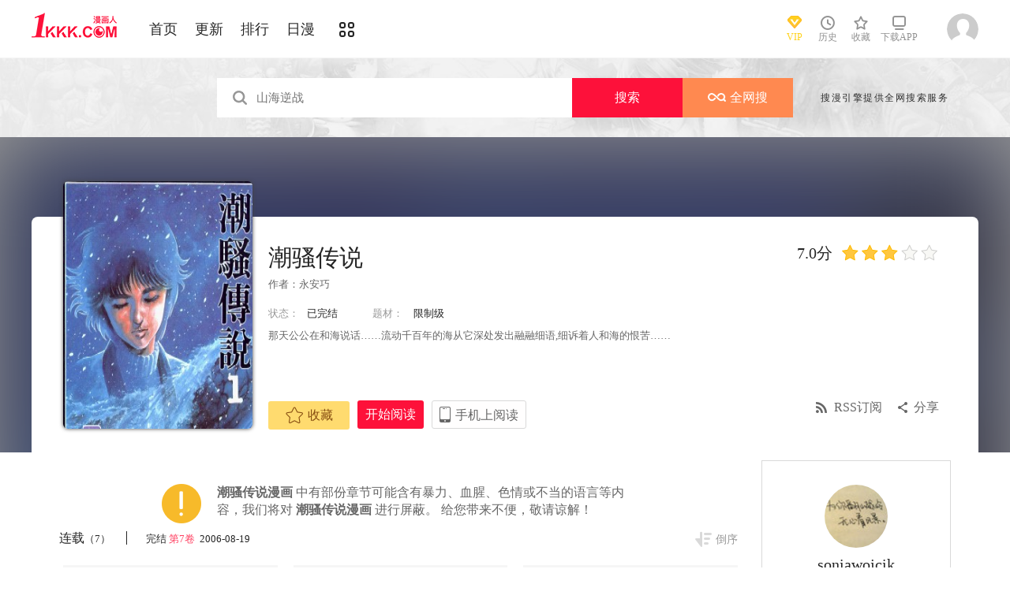

--- FILE ---
content_type: text/html; charset=utf-8
request_url: https://www.1kkk.com/manhua154/
body_size: 17237
content:
<!DOCTYPE html PUBLIC "-//W3C//DTD XHTML 1.0 Transitional//EN" "http://www.w3.org/TR/xhtml1/DTD/xhtml1-transitional.dtd">
<html xmlns="http://www.w3.org/1999/xhtml">
<head>
       <meta http-equiv="Content-Type" content="text/html; charset=utf-8" />
	<title>潮骚传说漫画_7已完结_在线漫画_极速漫画</title>
	<meta content="极速漫画提供潮骚传说漫画7在线阅读和第一时间更新，同时也提供潮骚传说7 情报、图透等信息，极速漫画是一个综合的潮骚传说在线漫画阅读网站。潮骚传说漫画简介：那天公公在和海说话……流动千百年的海从它深处发出融... " name="Description" />
    <meta content="潮骚传说漫画,潮骚传说7,潮骚传说在线漫画" name="keywords" />
	<meta content="极速漫画:好漫画,为看漫画的人而生、1kkk.com" name="Author" />
    <!--[if lt IE 9]>
            <script src="https://css122us.cdndm5.com/v202508200911/blue/js/html5shiv.min.js"></script>
    <script src="https://css122us.cdndm5.com/v202508200911/blue/js/respond.min.js"></script>
    <![endif]-->
    <link rel="stylesheet" href="https://css122us.cdndm5.com/v202508200911/blue/css/style.css">
    <link rel="stylesheet" href="https://css122us.cdndm5.com/v202508200911/blue/css/userinfo-vendor.css">
    <link rel="stylesheet" href="https://css122us.cdndm5.com/v202508200911/blue/css/dm5_style.css" />
    <link rel="stylesheet" href="https://css122us.cdndm5.com/v202508200911/blue/css/account.css" />
    <link rel="shortcut icon" href="https://css122us.cdndm5.com/v202508200911/blue/images/1kkk.ico" />
    <script src="https://css122us.cdndm5.com/v202508200911/blue/js/vendor.js"></script>
    <script src="https://css122us.cdndm5.com/v202508200911/blue/js/search.js"></script>
    <script src="https://css122us.cdndm5.com/v202508200911/blue/js/login.js"></script>
    <script src="https://css122us.cdndm5.com/v202508200911/blue/js/scripts.js"></script>
    <script src="https://css122us.cdndm5.com/v202508200911/blue/js/jquery.cookie.js"></script>
    <script src="https://css122us.cdndm5.com/v202508200911/blue/js/comics-dm5v3.js"></script>
    <script src="https://css122us.cdndm5.com/v202508200911/blue/js/comm.js"></script>
    <script type="text/javascript">
        var isVip = false;    </script>
</head>
<body class="white">
    <!-- 页面头部 -->
    <header  class="header container-fluid ">
        <div class="container">
            <!-- 左侧logo -->
            <a href="/">
                <img class="header-logo" src="https://css122us.cdndm5.com/v202508200911/blue/images/header-logo.png" />
            </a>
            <!-- 左侧菜单标题 -->
            <ul class="header-title">
                <li><a href="/" >首页</a></li>
                <li><a href="/manhua-new/" >更新</a></li>
                <li><a href="/manhua-rank/" >排行</a></li>
                <li><a href="/manhua-jp/"  >日漫</a></li>
                <li><a href="/manhua-list/" ><i class="icon icon-cat" style="font-size:19px;vertical-align: sub;"></i></a></li>
            </ul>
            <!-- 搜索栏 -->
            <div class="header-search">
            </div>
            <!-- 右侧菜单选项 -->
            <ul class="header-bar" >
                <li class="vip">
                    <a href="/vipindex/" >
                        <div class="header-vip"></div>
                        <p>VIP</p>
                    </a>
                </li>
                <li class="hover">
                    <a href="/comichistory/" data-isload="0" onmouseover="getreadhistorys(this)"target="_blank">
                        <i class="icon icon-clock"></i>
                        <p>历史</p>
                    </a>
                    <div class="hover-list">
                        <div class="block">
                            <p class="title">我看过的<a href="javascript:removereads(0);">清除记录</a></p>
                            <p class="login-title">登录后可同步云端阅读历史<a href="/login/" class="red">点击登录</a></p>
                            <ul>
                            </ul>
                            <a href="/comichistory/" class="bottom">全部历史(0)</a>
                        </div>
                        <div class="block">
                            <img src="https://css122us.cdndm5.com/v202508200911/blue/images/readhistory-empty.png" />
                        </div>
                    </div>
                </li>
                <li class="hover">
                    <a href="/bookmarker/" data-isload="0" target="_blank">
                        <i class="icon icon-fav"></i>
                        <p>收藏</p>
                        <span class="red-sign"></span>
                    </a>
                </li>
                <li class="download">
                    <a href="/download/">
                        <i class="icon icon-down"></i>
                        <p>下载APP</p>
                    </a>
                </li>
            </ul>
            <!-- 登录头像 -->
            <div class="header_login hover">
                <a href="javascript:void(0);" class="js_header_login_btn">
                <img data-isload="0" class="header-avatar" src="https://css122us.cdndm5.com/blue/images/mrtx.gif" ></a>
            </div>
        </div>
    </header>
    <div style="position: fixed;height: 100%;width: 100%;left: 0;top: 0;background-color: rgba(0,0,0,0.5);z-index:9999999999;display: none;" id="lb-win">
        <div class="lb-win-con" style="position:absolute;width: 100%;height: 100%;top: 0;left: 0;">
            <img src="https://css122us.cdndm5.com/v202508200911/blue/images/1kkk_gift1.png" style="position: absolute;width: 100%;bottom: 0;left: 0;" onerror="$('#lb-win').hide();$('body').css('overflow', 'auto');" />
            <a href="javascript:void(0);" onclick="$('#lb-win').hide();$('body').css('overflow', 'auto');"><img src="https://css122us.cdndm5.com/v202508200911/blue/images/top-lb-cross-pc.png" style="position: absolute;width: 3%;bottom: 0;right: 8.4%;margin-bottom: 36.2%;" /></a>
        </div>
    </div>
    <script type="text/javascript">
        function resizeLbWin(w, h){            if(window.innerHeight/window.innerWidth<h/w){                $('.lb-win-con').css('width', w*window.innerHeight/h + 'px');                $('.lb-win-con').css('left', (window.innerWidth-w*window.innerHeight/h)/2 + 'px');            }            else{                $('.lb-win-con').css('width', '100%');                $('.lb-win-con').css('left', '0px');            }        }        resizeLbWin(1440, 600);        $(window).resize(function(){            resizeLbWin(1440, 600);        });    </script>
    <div class="new-search-banner">
        <div class="container">
            <div class="new-search-input-form">
                <input id="txtKeywords" type="search" placeholder="山海逆战" data-default="山海逆战" value="" autocomplete="off" />
                <a id="btnSearch" class="new-search-input-form-btn-1" href="/search?title=山海逆战&language=1" target="_search" title="搜索">搜索</a>
                <a id="btnSoman" class="new-search-input-form-btn-2" href="https://www.hisoman.com/search.html?keyword=山海逆战" target="soman"><img src="https://css122us.cdndm5.com/v202508200911/blue/images/soman.png" class="new-search-btn-logo" title="全网搜" />全网搜</a>
                <div class="new-search-list" style="display:none;">
                </div>
            </div>
            <p class="new-search-font">搜漫引擎提供全网搜索服务</p>
        </div>
    </div>
<link rel="stylesheet" href="https://css122us.cdndm5.com/v202508200911/blue/css/share.css">
<link rel="stylesheet" href="https://css122us.cdndm5.com/v202508200911/blue/css/jquery-ui-1.7.3.custom.css">
<script src="https://css122us.cdndm5.com/v202508200911/blue/js/newyb.js"></script>
<script src="https://css122us.cdndm5.com/v202508200911/blue/js/post.js" type="text/javascript"></script>
<script src="https://css122us.cdndm5.com/v202508200911/blue/js/mh-detail.js"></script>
<script src="https://css122us.cdndm5.com/v202508200911/blue/js/showcomic.js"></script>
<script type="text/javascript">
        var DM5_COMIC_TEMPLATE=1;        var DM5_COMIC_SORT=2;        var DM5_COMIC_MID=154;        var DM5_COMIC_MNAME="潮骚传说";        var DM5_COMIC_URL="/manhua154/";        var DM5_USERID=0;        var COMIC_MID=154;        var DM5_PAGETYPE = 4;        var DM5_PAGEINDEX = 1;        var DM5_PAGEPCOUNT = 1;        var DM5_POSTCOUNT=0;        var DM5_LOADINGIMAGE='https://css122us.cdndm5.com/v202508200911/blue/images/loading.gif';</script>
<style type="text/css">
    .index-right-float.bottom{bottom: 150px;margin-left: -670px;}</style>
<div class="">
    <section class="banner_detail">
        <div class="banner_border_bg">
            <img class="banner_detail_bg" src="https://mhfm9us.cdndm5.com/1/154/154.jpg" style="width: 100%;height:auto;filter: progid:DXImageTransform.Microsoft.Blur(PixelRadius=60, MakeShadow=false);">
        </div>
        <div class="banner_detail_form">
            <div class="cover">
                <img src="https://mhfm9us.cdndm5.com/1/154/154.jpg">
            </div>
            <div class="info">
                <p class="title">
                    潮骚传说                        <span class="right">
                            <span class="score">7.0分</span>
                            <span class="star active"></span>
                            <span class="star active"></span>
                            <span class="star active"></span>
                            <span class="star"></span>
                            <span class="star"></span>
                        </span>
                </p>
                <p class="subtitle">作者：<a href="/search?title=<%htmlurlencode(永安巧)%>&language=1&f=2">永安巧</a> </p>
                <p class="tip">
                    <span class="block">状态：<span>已完结</span></span>
                    <span class="block">
                        题材：                        <a href="/manhua-18-x/"><span>限制级</span></a>
                    </span>
                </p>
                <p class="content" style="position: relative;overflow : hidden;text-overflow: ellipsis;display: -webkit-box;-webkit-box-orient: vertical;">那天公公在和海说话……流动千百年的海从它深处发出融融细语,细诉着人和海的恨苦……</p>
                <div class="bottom" style="position: absolute;width: 850px;bottom: 30px;">
                    <a href="javascript:void(0);" onclick="SetBookmarker(0,DM5_COMIC_MID,0,DM5_USERID)" class="btn-1 btn_collection" id="btn_collection154" mid="154"><i class="icon icon-fav2"></i>收藏</a>
                    <a href="/vol1-1767/" title="第1卷" class="btn-2">开始阅读</a>                    <a href="#" class="btn-3">
                        手机上阅读                        <span class="code" style="height: auto;padding-bottom: 10px;">
                            <img src="https://css122us.cdndm5.com/v202508200911/blue/images/down-qrcode-2.png">
                            <p>扫码在手机上阅读</p>
                        </span>
                    </a>
                    <a id="share" href="javascript:void(0);" class="btn-4" onclick="$('#shareForm').toggle();">分享</a>
                    <a href="/rss.ashx?cid=154" class="btn-5">RSS订阅</a>
                    <span id="shareForm" class="shareDetail">
                        <a href="http://service.weibo.com/share/share.php?url=https%3a%2f%2fwww.1kkk.com%2fmanhua154%2f&title=%e6%bd%ae%e9%aa%9a%e4%bc%a0%e8%af%b4|%e9%82%a3%e5%a4%a9%e5%85%ac%e5%85%ac%e5%9c%a8%e5%92%8c%e6%b5%b7%e8%af%b4%e8%af%9d%e2%80%a6%e2%80%a6%e6%b5%81%e5%8a%a8%e5%8d%83%e7%99%be%e5%b9%b4%e7%9a%84%e6%b5%b7%e4%bb%8e%e5%ae%83...&pic=https://mhfm9us.cdndm5.com/1/154/154.jpg" target="_blank"><img src="http://css122us.cdndm5.com/v202508200911/blue/images/new/detail_share_1.png" alt="微博"></a>
                        <a href="javascript:void(0);" onclick="$('.weixin_div').show();$('.mask').show();"><img src="http://css122us.cdndm5.com/v202508200911/blue/images/new/detail_share_2.png" alt="微信"></a>
                        <a href="http://connect.qq.com/widget/shareqq/index.html?url=https%3a%2f%2fwww.1kkk.com%2fmanhua154%2f&title=%e6%bd%ae%e9%aa%9a%e4%bc%a0%e8%af%b4&summary=%e9%82%a3%e5%a4%a9%e5%85%ac%e5%85%ac%e5%9c%a8%e5%92%8c%e6%b5%b7%e8%af%b4%e8%af%9d%e2%80%a6%e2%80%a6%e6%b5%81%e5%8a%a8%e5%8d%83%e7%99%be%e5%b9%b4%e7%9a%84%e6%b5%b7%e4%bb%8e%e5%ae%83...&pics=https://mhfm9us.cdndm5.com/1/154/154.jpg" target="_blank"><img src="http://css122us.cdndm5.com/v202508200911/blue/images/new/detail_share_3.png" alt="QQ"></a>
                        <a href="http://www.douban.com/recommend/?url=https%3a%2f%2fwww.1kkk.com%2fmanhua154%2f&title=%e6%bd%ae%e9%aa%9a%e4%bc%a0%e8%af%b4" target="_blank"><img src="http://css122us.cdndm5.com/v202508200911/blue/images/new/detail_share_4.png" alt="豆瓣"></a>
                        <span></span>
                        <em></em>
                    </span>
                </div>
            </div>
            <div style="clear: both;"></div>
        </div>
    </section>
</div>
<div class="view-comment" style="position:relative;">
    <div class="container">
        <div class="view-comment-sub">
                        <div class="avatar-bar">
                        <img class="avatar" src="https://manhua1028avatar40.cdndm5.com/userfile/3/avatars/2020/1/20/298407/1/15b38b400b89419a8bcd097156932099_tmb_64x64.jpg" alt="">
                        <p class="title">soniawojcik</p>
                        <p class="subtitle"></p>
                        <p class="tip" style="padding-bottom:50px;padding-top:10px;">发布数：<span class="red">124</span></p>
                       </div>
                    <div class="sub-manga">
                        <div class="top">热门漫画<span class="select"><a href="javascript:void(0);" onmouseover="$('.sub-manga .top a').removeClass('active');$(this).addClass('active');$('#sub-manga-2').hide();$('#sub-manga-1').show();" class="active">周</a><a href="javascript:void(0);" onmouseover="$('.sub-manga .top a').removeClass('active');$(this).addClass('active');$('#sub-manga-1').hide();$('#sub-manga-2').show();">月</a></span></div>
                        <ul class="list" id="sub-manga-1">
                            <li>
                                <div class="cover">
                                    <a href="/manhua74167/" title="在地下城差點被信任的伙伴殺掉，卻靠恩惠「無限轉蛋」獲得了Lv9999的伙伴們，於是向前隊友和世界復仇&對他們說「死好」!"><img src="https://mhfm8us.cdndm5.com/75/74167/20211218103817_130x174_18.jpg"></a>
                                </div>
                                <div class="info">
                                    <p class="title"><a href="/manhua74167/" title="在地下城差點被信任的伙伴殺掉，卻靠恩惠「無限轉蛋」獲得了Lv9999的伙伴們，於是向前隊友和世界復仇&對他們說「死好」!">在地下城差點被信任的伙伴殺掉，卻靠恩惠「無限轉蛋」獲得了Lv9999的伙伴們，於是向前隊友和世界復仇&對他們說「死好」!</a></p>
                                    <p class="subtitle-new">
                                        在地下城差點被信任的伙伴...                                    </p>
                                    <p class="tip">
                                        <span>评分:</span><span class="mh-star-line star-4"></span>
                                    </p>
                                </div>
                            </li>
                            <li>
                                <div class="cover">
                                    <a href="/manhua432/" title="海贼王"><img src="https://mhfm7us.cdndm5.com/1/432/20190719155618_130x174_12.jpeg"></a>
                                </div>
                                <div class="info">
                                    <p class="title"><a href="/manhua432/" title="海贼王">海贼王</a></p>
                                    <p class="subtitle-new">
                                        相传22年前，在一个童话般...                                    </p>
                                    <p class="tip">
                                        <span>评分:</span><span class="mh-star-line star-5"></span>
                                    </p>
                                </div>
                            </li>
                            <li>
                                <div class="cover">
                                    <a href="/manhua70948/" title="现在多闻君是哪一面"><img src="https://mhfm7us.cdndm5.com/71/70948/20210807110907_130x174_14.jpg"></a>
                                </div>
                                <div class="info">
                                    <p class="title"><a href="/manhua70948/" title="现在多闻君是哪一面">现在多闻君是哪一面</a></p>
                                    <p class="subtitle-new">
                                        关于我为了存钱供奉本命而...                                    </p>
                                    <p class="tip">
                                        <span>评分:</span><span class="mh-star-line star-4"></span>
                                    </p>
                                </div>
                            </li>
                            <li>
                                <div class="cover">
                                    <a href="/manhua41957/" title="咒术回战"><img src="https://mhfm5us.cdndm5.com/42/41957/20190701151032_130x174_11.jpg"></a>
                                </div>
                                <div class="info">
                                    <p class="title"><a href="/manhua41957/" title="咒术回战">咒术回战</a></p>
                                    <p class="subtitle-new">
                                        漫画《咒术回战》是由新锐...                                    </p>
                                    <p class="tip">
                                        <span>评分:</span><span class="mh-star-line star-4"></span>
                                    </p>
                                </div>
                            </li>
                            <li>
                                <div class="cover">
                                    <a href="/manhua10684/" title="一拳超人"><img src="https://mhfm8us.cdndm5.com/11/10684/20180919203310_130x174_15.jpg"></a>
                                </div>
                                <div class="info">
                                    <p class="title"><a href="/manhua10684/" title="一拳超人">一拳超人</a></p>
                                    <p class="subtitle-new">
                                        主人公埼玉原本是一名整日...                                    </p>
                                    <p class="tip">
                                        <span>评分:</span><span class="mh-star-line star-5"></span>
                                    </p>
                                </div>
                            </li>
                            <li>
                                <div class="cover">
                                    <a href="/manhua63613/" title="地狱模式～喜欢速通游戏的玩家在废设定异世界无双"><img src="https://mhfm4us.cdndm5.com/64/63613/20240304230159_130x174_14.jpg"></a>
                                </div>
                                <div class="info">
                                    <p class="title"><a href="/manhua63613/" title="地狱模式～喜欢速通游戏的玩家在废设定异世界无双">地狱模式～喜欢速通游戏的玩家在废设定异世界无双</a></p>
                                    <p class="subtitle-new">
                                        日本小说网站「成为小说家...                                    </p>
                                    <p class="tip">
                                        <span>评分:</span><span class="mh-star-line star-4"></span>
                                    </p>
                                </div>
                            </li>
                            <li>
                                <div class="cover">
                                    <a href="/manhua61512/" title="香格里拉·弗陇提亚~屎作猎人向神作发起挑战~"><img src="https://mhfm6us.cdndm5.com/62/61512/20220414102028_130x174_15.jpg"></a>
                                </div>
                                <div class="info">
                                    <p class="title"><a href="/manhua61512/" title="香格里拉·弗陇提亚~屎作猎人向神作发起挑战~">香格里拉·弗陇提亚~屎作猎人向神作发起挑战~</a></p>
                                    <p class="subtitle-new">
                                        BUG使人获得锻炼，延迟使人...                                    </p>
                                    <p class="tip">
                                        <span>评分:</span><span class="mh-star-line star-4"></span>
                                    </p>
                                </div>
                            </li>
                            <li>
                                <div class="cover">
                                    <a href="/manhua82555/" title="安闲领主的愉快领地防卫～以生产系魔术将无名小村打造成最强要塞都市～"><img src="https://mhfm1us.cdndm5.com/83/82555/20221116001129_130x174_12.jpg"></a>
                                </div>
                                <div class="info">
                                    <p class="title"><a href="/manhua82555/" title="安闲领主的愉快领地防卫～以生产系魔术将无名小村打造成最强要塞都市～">安闲领主的愉快领地防卫～以生产系魔术将无名小村打造成最强要塞都市～</a></p>
                                    <p class="subtitle-new">
                                        一个普通上班族转生成贵族...                                    </p>
                                    <p class="tip">
                                        <span>评分:</span><span class="mh-star-line star-4"></span>
                                    </p>
                                </div>
                            </li>
                            <li>
                                <div class="cover">
                                    <a href="/manhua73225/" title="花薰凛然"><img src="https://mhfm3us.cdndm5.com/74/73225/20211106141801_130x174_9.jpg"></a>
                                </div>
                                <div class="info">
                                    <p class="title"><a href="/manhua73225/" title="花薰凛然">花薰凛然</a></p>
                                    <p class="subtitle-new">
                                        在某个地方，有两个相邻的...                                    </p>
                                    <p class="tip">
                                        <span>评分:</span><span class="mh-star-line star-4"></span>
                                    </p>
                                </div>
                            </li>
                            <li>
                                <div class="cover">
                                    <a href="/manhua46568/" title="电锯人"><img src="https://mhfm9us.cdndm5.com/47/46568/20190708225456_130x174_11.jpg"></a>
                                </div>
                                <div class="info">
                                    <p class="title"><a href="/manhua46568/" title="电锯人">电锯人</a></p>
                                    <p class="subtitle-new">
                                        电锯人漫画 ，炎拳作者登陆...                                    </p>
                                    <p class="tip">
                                        <span>评分:</span><span class="mh-star-line star-4"></span>
                                    </p>
                                </div>
                            </li>
                        </ul>
                        <ul class="list" id="sub-manga-2" style="display:none;">
                            <li>
                                <div class="cover">
                                    <a href="/manhua74167/" title="在地下城差點被信任的伙伴殺掉，卻靠恩惠「無限轉蛋」獲得了Lv9999的伙伴們，於是向前隊友和世界復仇&對他們說「死好」!"><img src="https://mhfm8us.cdndm5.com/75/74167/20211218103817_130x174_18.jpg"></a>
                                </div>
                                <div class="info">
                                    <p class="title"><a href="/manhua74167/" title="在地下城差點被信任的伙伴殺掉，卻靠恩惠「無限轉蛋」獲得了Lv9999的伙伴們，於是向前隊友和世界復仇&對他們說「死好」!">在地下城差點被信任的伙伴殺掉，卻靠恩惠「無限轉蛋」獲得了Lv9999的伙伴們，於是向前隊友和世界復仇&對他們說「死好」!</a></p>
                                    <p class="subtitle-new">
                                        在地下城差點被信任的伙伴...                                    </p>
                                    <p class="tip">
                                        <span>评分:</span><span class="mh-star-line star-4"></span>
                                    </p>
                                </div>
                            </li>
                            <li>
                                <div class="cover">
                                    <a href="/manhua70948/" title="现在多闻君是哪一面"><img src="https://mhfm7us.cdndm5.com/71/70948/20210807110907_130x174_14.jpg"></a>
                                </div>
                                <div class="info">
                                    <p class="title"><a href="/manhua70948/" title="现在多闻君是哪一面">现在多闻君是哪一面</a></p>
                                    <p class="subtitle-new">
                                        关于我为了存钱供奉本命而...                                    </p>
                                    <p class="tip">
                                        <span>评分:</span><span class="mh-star-line star-4"></span>
                                    </p>
                                </div>
                            </li>
                            <li>
                                <div class="cover">
                                    <a href="/manhua432/" title="海贼王"><img src="https://mhfm7us.cdndm5.com/1/432/20190719155618_130x174_12.jpeg"></a>
                                </div>
                                <div class="info">
                                    <p class="title"><a href="/manhua432/" title="海贼王">海贼王</a></p>
                                    <p class="subtitle-new">
                                        相传22年前，在一个童话般...                                    </p>
                                    <p class="tip">
                                        <span>评分:</span><span class="mh-star-line star-5"></span>
                                    </p>
                                </div>
                            </li>
                            <li>
                                <div class="cover">
                                    <a href="/manhua92839/" title="魔器之主的弟子"><img src="https://mhfm1us.cdndm5.com/93/92839/20251106115533_130x174_10.jpg"></a>
                                </div>
                                <div class="info">
                                    <p class="title"><a href="/manhua92839/" title="魔器之主的弟子">魔器之主的弟子</a></p>
                                    <p class="subtitle-new">
                                        幼时被魔术师所救的佣兵少...                                    </p>
                                    <p class="tip">
                                        <span>评分:</span><span class="mh-star-line star-3"></span>
                                    </p>
                                </div>
                            </li>
                            <li>
                                <div class="cover">
                                    <a href="/manhua10684/" title="一拳超人"><img src="https://mhfm8us.cdndm5.com/11/10684/20180919203310_130x174_15.jpg"></a>
                                </div>
                                <div class="info">
                                    <p class="title"><a href="/manhua10684/" title="一拳超人">一拳超人</a></p>
                                    <p class="subtitle-new">
                                        主人公埼玉原本是一名整日...                                    </p>
                                    <p class="tip">
                                        <span>评分:</span><span class="mh-star-line star-5"></span>
                                    </p>
                                </div>
                            </li>
                            <li>
                                <div class="cover">
                                    <a href="/manhua6746/" title="王者天下"><img src="https://mhfm4us.cdndm5.com/7/6746/20190222150526_130x174_15.jpg"></a>
                                </div>
                                <div class="info">
                                    <p class="title"><a href="/manhua6746/" title="王者天下">王者天下</a></p>
                                    <p class="subtitle-new">
                                        王者天下漫画 ，王者天下漫...                                    </p>
                                    <p class="tip">
                                        <span>评分:</span><span class="mh-star-line star-5"></span>
                                    </p>
                                </div>
                            </li>
                            <li>
                                <div class="cover">
                                    <a href="/manhua73225/" title="花薰凛然"><img src="https://mhfm3us.cdndm5.com/74/73225/20211106141801_130x174_9.jpg"></a>
                                </div>
                                <div class="info">
                                    <p class="title"><a href="/manhua73225/" title="花薰凛然">花薰凛然</a></p>
                                    <p class="subtitle-new">
                                        在某个地方，有两个相邻的...                                    </p>
                                    <p class="tip">
                                        <span>评分:</span><span class="mh-star-line star-4"></span>
                                    </p>
                                </div>
                            </li>
                            <li>
                                <div class="cover">
                                    <a href="/manhua63613/" title="地狱模式～喜欢速通游戏的玩家在废设定异世界无双"><img src="https://mhfm4us.cdndm5.com/64/63613/20240304230159_130x174_14.jpg"></a>
                                </div>
                                <div class="info">
                                    <p class="title"><a href="/manhua63613/" title="地狱模式～喜欢速通游戏的玩家在废设定异世界无双">地狱模式～喜欢速通游戏的玩家在废设定异世界无双</a></p>
                                    <p class="subtitle-new">
                                        日本小说网站「成为小说家...                                    </p>
                                    <p class="tip">
                                        <span>评分:</span><span class="mh-star-line star-4"></span>
                                    </p>
                                </div>
                            </li>
                            <li>
                                <div class="cover">
                                    <a href="/manhua41957/" title="咒术回战"><img src="https://mhfm5us.cdndm5.com/42/41957/20190701151032_130x174_11.jpg"></a>
                                </div>
                                <div class="info">
                                    <p class="title"><a href="/manhua41957/" title="咒术回战">咒术回战</a></p>
                                    <p class="subtitle-new">
                                        漫画《咒术回战》是由新锐...                                    </p>
                                    <p class="tip">
                                        <span>评分:</span><span class="mh-star-line star-4"></span>
                                    </p>
                                </div>
                            </li>
                            <li>
                                <div class="cover">
                                    <a href="/manhua61512/" title="香格里拉·弗陇提亚~屎作猎人向神作发起挑战~"><img src="https://mhfm6us.cdndm5.com/62/61512/20220414102028_130x174_15.jpg"></a>
                                </div>
                                <div class="info">
                                    <p class="title"><a href="/manhua61512/" title="香格里拉·弗陇提亚~屎作猎人向神作发起挑战~">香格里拉·弗陇提亚~屎作猎人向神作发起挑战~</a></p>
                                    <p class="subtitle-new">
                                        BUG使人获得锻炼，延迟使人...                                    </p>
                                    <p class="tip">
                                        <span>评分:</span><span class="mh-star-line star-4"></span>
                                    </p>
                                </div>
                            </li>
                        </ul>
                    </div>
                    <div class="sub-manga">
                        <div class="top">最近更新</div>
                        <ul class="list">
                            <li>
                                <div class="cover">
                                    <a href="/manhua90789/" title="外卖员与黄金宫"><img src="https://mhfm6us.cdndm5.com/91/90789/20250618162228_180x240_16.jpg"></a>
                                </div>
                                <div class="info">
                                    <p class="title"><a href="/manhua90789/" title="外卖员与黄金宫">外卖员与黄金宫</a></p>
                                    <p class="subtitle-new">
                                        在韩国着名的高级公寓黄金...                                    </p>
                                    <p class="tip">
                                        <span>评分:</span><span class="mh-star-line star-3"></span>
                                    </p>
                                </div>
                            </li>
                            <li>
                                <div class="cover">
                                    <a href="/manhua72241/" title="我的女徒弟们都是未来诸天大佬"><img src="https://mhfm1us.cdndm5.com/73/72241/20211018163331_180x240.jpg"></a>
                                </div>
                                <div class="info">
                                    <p class="title"><a href="/manhua72241/" title="我的女徒弟们都是未来诸天大佬">我的女徒弟们都是未来诸天大佬</a></p>
                                    <p class="subtitle-new">
                                        历史长河面临崩溃，最强道...                                    </p>
                                    <p class="tip">
                                        <span>评分:</span><span class="mh-star-line star-4"></span>
                                    </p>
                                </div>
                            </li>
                            <li>
                                <div class="cover">
                                    <a href="/manhua90098/" title="火锅家族第七季"><img src="https://mhfm5us.cdndm5.com/91/90098/20250428085847_180x240.jpg"></a>
                                </div>
                                <div class="info">
                                    <p class="title"><a href="/manhua90098/" title="火锅家族第七季">火锅家族第七季</a></p>
                                    <p class="subtitle-new">
                                        反转的剧情，开脑洞的故事...                                    </p>
                                    <p class="tip">
                                        <span>评分:</span><span class="mh-star-line star-3"></span>
                                    </p>
                                </div>
                            </li>
                            <li>
                                <div class="cover">
                                    <a href="/manhua36747/" title="绝世武神"><img src="https://mhfm3us.cdndm5.com/37/36747/20180727114648_180x240.jpg"></a>
                                </div>
                                <div class="info">
                                    <p class="title"><a href="/manhua36747/" title="绝世武神">绝世武神</a></p>
                                    <p class="subtitle-new">
                                        沉迷开挂，无法自拔                                    </p>
                                    <p class="tip">
                                        <span>评分:</span><span class="mh-star-line star-4"></span>
                                    </p>
                                </div>
                            </li>
                            <li>
                                <div class="cover">
                                    <a href="/manhua89166/" title="今日骑士"><img src="https://mhfm9us.cdndm5.com/90/89166/20250305154908_180x240_11.jpg"></a>
                                </div>
                                <div class="info">
                                    <p class="title"><a href="/manhua89166/" title="今日骑士">今日骑士</a></p>
                                    <p class="subtitle-new">
                                        恩克里德自幼便梦想成为一...                                    </p>
                                    <p class="tip">
                                        <span>评分:</span><span class="mh-star-line star-3"></span>
                                    </p>
                                </div>
                            </li>
                            <li>
                                <div class="cover">
                                    <a href="/manhua85178/" title="伪治愈师的生存之道"><img src="https://mhfm8us.cdndm5.com/86/85178/20240229201326_180x240_20.jpg"></a>
                                </div>
                                <div class="info">
                                    <p class="title"><a href="/manhua85178/" title="伪治愈师的生存之道">伪治愈师的生存之道</a></p>
                                    <p class="subtitle-new">
                                        某一天強勝賢睜開眼發現因...                                    </p>
                                    <p class="tip">
                                        <span>评分:</span><span class="mh-star-line star-3"></span>
                                    </p>
                                </div>
                            </li>
                            <li>
                                <div class="cover">
                                    <a href="/manhua89263/" title="A.I. 医生"><img src="https://mhfm7us.cdndm5.com/90/89263/20250310221001_180x240_11.jpg"></a>
                                </div>
                                <div class="info">
                                    <p class="title"><a href="/manhua89263/" title="A.I. 医生">A.I. 医生</a></p>
                                    <p class="subtitle-new">
                                        泰和集团不计一切，赌上集...                                    </p>
                                    <p class="tip">
                                        <span>评分:</span><span class="mh-star-line star-3"></span>
                                    </p>
                                </div>
                            </li>
                        </ul>
                    </div>
                       <a href="/uploadmianze/"><img src="https://css122us.cdndm5.com/v202508200911/blue/images/upload-btn.png" style="margin-top:10px;" /></a>
        </div>
        <div class="left-bar">
                <div class="warning-bar">
                    <img src="https://css122us.cdndm5.com/v202508200911/blue/images/sd/warning.png">
                    <p>
                        <b>潮骚传说漫画</b> 中有部份章节可能含有暴力、血腥、色情或不当的语言等内容，我们将对 <b>潮骚传说漫画</b> 进行屏蔽。                        给您带来不便，敬请谅解！                    </p>
                </div>
                <div id="tempc">
                    <div class="detail-list-title">
                        <a href="javascript:void(0);" onclick="titleSelect(this, 'detail-list-select', 'detail-list-select-1');" class="block ">连载<span>（7）</span></a>
                        <span class="s">完结<span>&nbsp;<a href="/vol7-1773/" title="潮骚传说 第7卷" style="color:#ff3f60;" target="_blank">第7卷 </a>&nbsp;2006-08-19 </span></span>
                        <a href="javascript:void(0);" onclick="sortBtnClick(this);" class="order desc inverted">倒序</a>
                    </div>
                                <div id="chapterlistload">
                                    <ul class="view-win-list detail-list-select" id="detail-list-select-1">
                                            <li>
                                                <a href="/vol7-1773/" title="" target="_blank" >第7卷                     <span>（81P）</span>
                 </a>                                            </li>
                                            <li>
                                                <a href="/vol6-1772/" title="" target="_blank" >第6卷                     <span>（87P）</span>
                 </a>                                            </li>
                                            <li>
                                                <a href="/vol5-1771/" title="" target="_blank" >第5卷                     <span>（87P）</span>
                 </a>                                            </li>
                                            <li>
                                                <a href="/vol4-1770/" title="" target="_blank" >第4卷                     <span>（82P）</span>
                 </a>                                            </li>
                                            <li>
                                                <a href="/vol3-1769/" title="" target="_blank" >第3卷                     <span>（90P）</span>
                 </a>                                            </li>
                                            <li>
                                                <a href="/vol2-1768/" title="" target="_blank" >第2卷                     <span>（104P）</span>
                 </a>                                            </li>
                                            <li>
                                                <a href="/vol1-1767/" title="" target="_blank" >第1卷                     <span>（102P）</span>
                 </a>                                            </li>
                                    </ul>
                                    <a href="javascript:void(0);" onclick="charpterMore(this);" class="detail-more">展开全部章节</a>
                                </div>
                </div>
               <script type="text/javascript">setMoreBtn();</script>
                    <div class="index-title">
                        <h2>看过《潮骚传说》的人还看过</h2>
                    </div>
                    <div class="index-manga">
                        <ul class="mh-list col7">
                            <li>
                                <div class="mh-item">
                                    <p class="mh-cover "                                       style="background-image: url(https://mhfm7us.cdndm5.com/68/67521/20210319102616_130x174_10.jpg)">
                                    </p>
                                    <div class="mh-item-detali">
                                        <h2 class="title"><a href="/manhua67521/" title="潮骚少女歌剧">潮骚少女歌剧</a></h2>
                                        <p class="zl">欢迎观看潮骚少女歌剧</p>
                                        <p class="chapter"><span>完结</span><a href="/ch1-1120844/" title="潮骚少女歌剧 第1话" target="_blank">第1话 </a></p>
                                    </div>
                                    <div class="mh-tip-wrap">
                                        <div class="mh-item-tip">
                                            <a href="/manhua67521/" title="潮骚少女歌剧">
                                                <p class="mh-cover tip"                                                   style="background-image: url(https://mhfm7us.cdndm5.com/68/67521/20210319102616_130x174_10.jpg)">
                                                </p>
                                            </a>
                                            <div class="mh-item-tip-detali">
                                                <h2 class="title">
                                                    <a href="/manhua67521/" title="潮骚少女歌剧">潮骚少女歌剧</a>
                                                    <span class="mh-star star-3"></span>
                                                </h2>
                                                <p class="author"><span>作者：</span><span><a href="/search?title=%e6%a2%b6%e6%9c%ac&language=1&f=2" target="_blank">梶本</a></span></p>
                                                <p class="chapter"><span>完结</span><a href="/ch1-1120844/" title="潮骚少女歌剧 第1话" target="_blank">第1话 </a></p>
                                                <div class="desc">
                                                    欢迎观看潮骚少女歌剧                                                </div>
                                                <p><a class="btn" href="/ch1-1120844/" title="潮骚少女歌剧 第1话" onclick="GetFirstChapterUrl(67521,this)">开始阅读</a></p>
                                            </div>
                                        </div>
                                    </div>
                                </div>
                            </li>
                            <li>
                                <div class="mh-item">
                                    <p class="mh-cover "                                       style="background-image: url(https://mhfm2us.cdndm5.com/88/87550/20241208163859_130x174_13.jpg)">
                                    </p>
                                    <div class="mh-item-detali">
                                        <h2 class="title"><a href="/manhua87550/" title="是骚骚">是骚骚</a></h2>
                                        <p class="zl">我来保护你，你来满足我</p>
                                        <p class="chapter"><span>完结</span><a href="/other1582909/" title="短篇" target="_blank">短篇 </a></p>
                                    </div>
                                    <div class="mh-tip-wrap">
                                        <div class="mh-item-tip">
                                            <a href="/manhua87550/" title="是骚骚">
                                                <p class="mh-cover tip"                                                   style="background-image: url(https://mhfm2us.cdndm5.com/88/87550/20241208163859_130x174_13.jpg)">
                                                </p>
                                            </a>
                                            <div class="mh-item-tip-detali">
                                                <h2 class="title">
                                                    <a href="/manhua87550/" title="是骚骚">是骚骚</a>
                                                    <span class="mh-star star-2"></span>
                                                </h2>
                                                <p class="author"><span>作者：</span><span><a href="/search?title=%e7%bd%97%e5%b7%9d%e7%9c%9f%e9%87%8c%e8%8c%82&language=1&f=2" target="_blank">罗川真里茂</a></span></p>
                                                <p class="chapter"><span>完结</span><a href="/other1582909/" title="短篇" target="_blank">短篇 </a></p>
                                                <div class="desc">
                                                    我来保护你，你来满足我                                                </div>
                                                <p><a class="btn" href="/other1582909/" title="短篇" onclick="GetFirstChapterUrl(87550,this)">开始阅读</a></p>
                                            </div>
                                        </div>
                                    </div>
                                </div>
                            </li>
                            <li>
                                <div class="mh-item">
                                    <p class="mh-cover "                                       style="background-image: url(https://mhfm6us.cdndm5.com/8/7119/7119_c.jpg)">
                                    </p>
                                    <div class="mh-item-detali">
                                        <h2 class="title"><a href="/manhua7119/" title="传说的勇者的传说">传说的勇者的传说</a></h2>
                                        <p class="zl">这是一个流传着很多传说的世界。受命于罗兰德王·希翁的青年...</p>
                                        <p class="chapter"><span>完结</span><a href="/vol9-120579/" title="传说的勇者的传说 第9卷" target="_blank">第9卷 </a></p>
                                    </div>
                                    <div class="mh-tip-wrap">
                                        <div class="mh-item-tip">
                                            <a href="/manhua7119/" title="传说的勇者的传说">
                                                <p class="mh-cover tip"                                                   style="background-image: url(https://mhfm6us.cdndm5.com/8/7119/7119_c.jpg)">
                                                </p>
                                            </a>
                                            <div class="mh-item-tip-detali">
                                                <h2 class="title">
                                                    <a href="/manhua7119/" title="传说的勇者的传说">传说的勇者的传说</a>
                                                    <span class="mh-star star-3"></span>
                                                </h2>
                                                <p class="author"><span>作者：</span><span><a href="/search?title=%e9%95%bf%e8%97%8f%e3%83%92%e3%83%ad%e3%82%b3&language=1&f=2" target="_blank">长藏ヒロコ</a><a href="/search?title=%e9%95%9c%e8%b4%b5%e4%b9%9f&language=1&f=2" target="_blank">镜贵也</a></span></p>
                                                <p class="chapter"><span>完结</span><a href="/vol9-120579/" title="传说的勇者的传说 第9卷" target="_blank">第9卷 </a></p>
                                                <div class="desc">
                                                    这是一个流传着很多传说的世界。受命于罗兰德王·希翁的青年...                                                </div>
                                                <p><a class="btn" href="/vol9-120579/" title="传说的勇者的传说 第9卷" onclick="GetFirstChapterUrl(7119,this)">开始阅读</a></p>
                                            </div>
                                        </div>
                                    </div>
                                </div>
                            </li>
                            <li>
                                <div class="mh-item">
                                    <p class="mh-cover "                                       style="background-image: url(https://mhfm1us.cdndm5.com/4/3904/3904_c.jpg)">
                                    </p>
                                    <div class="mh-item-detali">
                                        <h2 class="title"><a href="/manhua3904/" title="圣洁传说(无罪传说)">圣洁传说(无罪传说)</a></h2>
                                        <p class="zl">又名（无罪传说、纯真传说）居住在王都莱格努姆的少年卢卡·...</p>
                                        <p class="chapter"><span>最新</span><a href="/ch12-63282/" title="圣洁传说(无罪传说) 第12话" target="_blank">第12话 </a></p>
                                    </div>
                                    <div class="mh-tip-wrap">
                                        <div class="mh-item-tip">
                                            <a href="/manhua3904/" title="圣洁传说(无罪传说)">
                                                <p class="mh-cover tip"                                                   style="background-image: url(https://mhfm1us.cdndm5.com/4/3904/3904_c.jpg)">
                                                </p>
                                            </a>
                                            <div class="mh-item-tip-detali">
                                                <h2 class="title">
                                                    <a href="/manhua3904/" title="圣洁传说(无罪传说)">圣洁传说(无罪传说)</a>
                                                    <span class="mh-star star-3"></span>
                                                </h2>
                                                <p class="author"><span>作者：</span><span><a href="/search?title=%e6%b5%b7%e7%ab%a5%e5%8d%9a%e8%a1%8c&language=1&f=2" target="_blank">海童博行</a></span></p>
                                                <p class="chapter"><span>最新</span><a href="/ch12-63282/" title="圣洁传说(无罪传说) 第12话" target="_blank">第12话 </a></p>
                                                <div class="desc">
                                                    又名（无罪传说、纯真传说）居住在王都莱格努姆的少年卢卡·...                                                </div>
                                                <p><a class="btn" href="/ch12-63282/" title="圣洁传说(无罪传说) 第12话" onclick="GetFirstChapterUrl(3904,this)">开始阅读</a></p>
                                            </div>
                                        </div>
                                    </div>
                                </div>
                            </li>
                            <li>
                                <div class="mh-item">
                                    <p class="mh-cover "                                       style="background-image: url(https://mhfm8us.cdndm5.com/36/35124/20170216170659_130x174.jpg)">
                                    </p>
                                    <div class="mh-item-detali">
                                        <h2 class="title"><a href="/manhua35124/" title="Carcass传说">Carcass传说</a></h2>
                                        <p class="zl">欢迎观看Carcass传说漫画</p>
                                        <p class="chapter"><span>最新</span><a href="/ch3-457357/" title="Carcass传说 第3话" target="_blank">第3话 </a></p>
                                    </div>
                                    <div class="mh-tip-wrap">
                                        <div class="mh-item-tip">
                                            <a href="/manhua35124/" title="Carcass传说">
                                                <p class="mh-cover tip"                                                   style="background-image: url(https://mhfm8us.cdndm5.com/36/35124/20170216170659_130x174.jpg)">
                                                </p>
                                            </a>
                                            <div class="mh-item-tip-detali">
                                                <h2 class="title">
                                                    <a href="/manhua35124/" title="Carcass传说">Carcass传说</a>
                                                    <span class="mh-star star-3"></span>
                                                </h2>
                                                <p class="author"><span>作者：</span><span><a href="/search?title=%eb%b0%a9%ec%98%a4%eb%a7%8c&language=1&f=2" target="_blank">방오만</a></span></p>
                                                <p class="chapter"><span>最新</span><a href="/ch3-457357/" title="Carcass传说 第3话" target="_blank">第3话 </a></p>
                                                <div class="desc">
                                                    欢迎观看Carcass传说漫画                                                </div>
                                                <p><a class="btn" href="/ch3-457357/" title="Carcass传说 第3话" onclick="GetFirstChapterUrl(35124,this)">开始阅读</a></p>
                                            </div>
                                        </div>
                                    </div>
                                </div>
                            </li>
                        </ul>
                    </div>
        </div>
        <div class="view-comment-main" style="margin-top:5px;">
            <div class="top">
                <a href="javascript:void(0);" id="btnnewposts"><span class="active">全部评论</span></a>
                <span class="s commentcount">(共有0条评论)</span>
                <a href="javascript:void(0);" id="btnhotposts"><span>最热评论</span></a>
                <div class="page bottom-page">
                </div>
            </div>
            <ul class="list">
                <li class="solid">
                    <div class="cover"><img src="https://css122us.cdndm5.com/blue/images/mrtx.gif"></div>
                    <div class="info">
                        <form action="" name="formpl" id="formpl" method="post" class="postForm">
                            <textarea class="comment-input js_max_text_length" placeholder="我来说两句..."></textarea>
                            <p class="comment-item">
                                <span class="right">
                                    <span>请您文明上网，理性发言，注意文明用语</span><span class="red"></span><span></span><a href="javascript:void(0);" onclick="$('#formpl').submit();" class="btn commentbtn" data-isenable="1">发表评论</a>
                                </span>
                            </p>
                        </form>
                    </div>
                </li>
                <li>
                    <ul class="postlist"></ul>
                </li>
            </ul>
            <img src="https://css122us.cdndm5.com/v202508200911/blue/images/noComments.png" style="display: block;margin: 30px auto;" class="nocomments" />
            <div class="bottom-bar footer-bar" style="display:none;">
                <div class="bottom-page">
                </div>
            </div>
        </div>
    </div>
</div>
<!--微信分享-->
<div class="mask"></div>
<div class="weixin_div">
    <img class="weixin_bak" src="https://css122us.cdndm5.com/v202508200911/blue/images/new/weixin.png">
    <img class="weixin_code" src="/qrc.ashx?codetext=https%3a%2f%2fwww.1kkk.com%2fmanhua154%2f" width="155" height="151">
    <a href="javascript:void(0);" onclick="$('.weixin_div').hide();$('.mask').hide();"><img class="weixin_cross" src="http://css122us.cdndm5.com/v202508200911/blue/images/new/weixin_cross.png"></a>
</div>
<script type="text/javascript">
    $(window).scroll(function(){        if($(window).scrollTop() + $(window).height() > $('.view-comment').offset().top + $('.view-comment-sub').height() + 20){            $('.view-comment-sub').css({'position': 'fixed','left': '50%','margin-left': '325px','bottom': '20px'});            if($(window).scrollTop() + $(window).height() > $(document).height() - $('footer').height() - 105){                $('.view-comment-sub').css('position','absolute');                $('.view-comment').css('min-height',$('.view-comment-sub').height() + 'px');            }        }else{            $('.view-comment-sub').css({'position': 'relative','left': '0','margin-left': '0','bottom': '0'});        }    });</script>
<div id="ui-dialog" class="ui-dialog ui-widget ui-widget-content ui-corner-all" tabindex="-1" role="dialog" aria-labelledby="ui-dialog-title-errorlog" style="display: none; position: absolute; overflow: hidden; z-index: 1002; outline: 0px; height: auto; width: 410px; top: 606px; left: 740.5px;"><div class="ui-dialog-titlebar ui-widget-header ui-corner-all ui-helper-clearfix" unselectable="on"><span class="ui-dialog-title" id="ui-dialog-title-errorlog" unselectable="on">报告错误</span><a href="#" class="ui-dialog-titlebar-close ui-corner-all" role="button" unselectable="on"><span class="ui-icon ui-icon-closethick" unselectable="on">close</span></a></div><div class="gl_k mato10 ui-dialog-content ui-widget-content" style="width: auto; height: auto; min-height: 85px;font-size:14px;padding:8px;" id="errorlog"><p id="posting" style="display: none; text-align: center; color: Red"></p><form id="errorform" name="errorform"><div class="gl_k_nr">    Email：<input type="text" class="srk1" id="txt_erroremail" name="txt_erroremail" style="width:324px;"><span class="zf00">*</span></div><div class="gl_k_nr">    错误信息描述：</div><div class="gl_k_nr">    <textarea name="txt_errorcontent" id="txt_errorcontent" class="srk2" style="width: 360px;        height: 150px; font-size: 14px; padding: 5px;"></textarea></div><div class="gl_k_nr mar10">    <span id="poststatus" style="color: Red"></span>    <input type="hidden" id="tid" name="tid">    <span class="flr">        <input type="button" value="确认提交" class="lanan" id="usererror_postbt" onclick="return posterrorajax();"></span></div></form></div></div>
<ul class="index-right-float bottom">
    <!--<li><a href="javascript:void(0);" class="index-side-code"><img class="index-float-code" src="https://css122us.cdndm5.com/v202508200911/blue/images/manhua_pc_code_1.png"></a></li>-->
    <li><a href="javascript:void(0);" class="index-side-code" onclick="$('.index-float-code').removeClass('show');"><div class="index-float-code " style="width: 130px;height: auto;"><img src="https://css122us.cdndm5.com/v202508200911/blue/images/manhua_pc_code_2.png" style="width: 100%;"><p style="font-size: 12px;margin-top: 5px;color: #989898;">扫码下载APP</p></div></a></li>
    <li><a href="http://i.manben.com" target="_blank">上传<br>漫画</a></li>
    <li><a href="javascript:slide();" class="index-right-float-top"></a></li>
</ul>
<section class="modal-wrap" style="display: none;background-color:rgba(0,0,0,.75)">
    <div class="modal">
        <div class="modal-body login-modal" style="width:460px;padding:20px 30px;">
            <span class="close"><i class="icon icon-close"></i></span>
            <h1>登录</h1>
            <div class="account-login-form">
                <div class="form-wrap">
                    <p class="tip color-main"></p>
                    <p><input name="txt_name" type="text" autocomplete="off" value="" placeholder="您的手机号／邮箱／用户名" onblur="$(this).css({outlineWidth: 5, outlineColor: '#93b5ec'});"></p>
                    <p style="margin-bottom:15px;"><input name="txt_password" type="password" autocomplete="off" value="" placeholder="密码" onblur="$(this).css({outlineWidth: 5, outlineColor: '#93b5ec'});"></p>
                    <p class="verify">
                        <div style="width:400px;padding:0;overflow:hidden;margin-bottom:10px;font-size:14px;display:block;">
                            <div style="color:#555;height:16px;line-height:16px;margin:0 1px 8px;position:relative">
                                <label style="font-size:14px;opacity:1;position:absolute;transform:translate(0px, 0px);transition:all 0.25s ease-out 0s;vertical-align:baseline">请点击下方图片，旋转至正确方向</label>
                                <a class="rotate-refresh" style="background-position: 0% -76px;cursor:pointer;position:absolute;right:0;top:0;color:#1a66b3;text-decoration:none">换一组</a>
                            </div>
                            <div class="rotate-background" style="cursor:pointer;float:left; background-position: 0px 0px;background-repeat:no-repeat;margin:0 1px 0;height:76px;width:76px;display:block;">
                                <input type="hidden" value="0" />
                            </div>
                            <div class="rotate-background" style="cursor:pointer;float:left; background-position: -76px 0px;background-repeat:no-repeat;margin:0 1px 0;height:76px;width:76px;display:block;">
                                <input type="hidden" value="0" />
                            </div>
                            <div class="rotate-background" style="cursor:pointer;float:left; background-position: -152px 0px;background-repeat:no-repeat;margin:0 1px 0;height:76px;width:76px;display:block;">
                                <input type="hidden" value="0" />
                            </div>
                            <div class="rotate-background" style="cursor:pointer;float:left; background-position: -228px 0px;background-repeat:no-repeat;margin:0 1px 0;height:76px;width:76px;display:block;">
                                <input type="hidden" value="0" />
                            </div>
                        </div>
                        <input type="hidden" name="txt_code"  />
                    </p>
                    <p style="font-size:12px;color:#2e2d2d;margin-top:15px;">登录即代表您同意<a href="/serviceprotocol/" target="_blank" style="color:#2c58ff;">用户协议</a>和<a href="/yhxz-ysxy/" target="_blank" style="color:#2c58ff;">隐私政策</a></p>
                    <p>
                        <button id="btnLogin" class="button">立即登录</button>
                    </p>
                    <p class="options">
                        <label><input name="remember" type="checkbox" value="1">自动登录</label>
                        <span class="find-pwd"><a href="/back/">忘记密码？</a></span>
                        <span class="tabs-link pull-right"><a class="" href="/register/" target="_blank">去注册</a></span>
                    </p>
                </div>
                <dl class="three" style="display:none">
                    <dt>其他账号登录</dt>
                    <dd><span><img src="https://css122us.cdndm5.com/v202508200911/blue/images/account-icon-facebook.png" alt=""></span></dd>
                    <dd><span><img src="https://css122us.cdndm5.com/v202508200911/blue/images/account-icon-vk.png" alt=""></span></dd>
                    <dd><span><img src="https://css122us.cdndm5.com/v202508200911/blue/images/account-icon-ok.png" alt=""></span></dd>
                    <dd><span><img src="https://css122us.cdndm5.com/v202508200911/blue/images/account-icon-instagram.png" alt=""></span></dd>
                    <dd><span><img src="https://css122us.cdndm5.com/v202508200911/blue/images/account-icon-twitter.png" alt=""></span></dd>
                    <dd><span><img src="https://css122us.cdndm5.com/v202508200911/blue/images/account-icon-rss.png" alt=""></span></dd>
                </dl>
            </div>
        </div>
    </div>
</section>
<footer class="footer container-fluid">
    <section class="container">
        <div class="footer-left">
            <p class="footer-logo">
                <a href="/">
                    <img src="https://css122us.cdndm5.com/v202508200911/blue/images/logo-big.png" alt="">
                </a>
            </p>
            <p class="link">
                <span><a href="/about/" target="_blank">关于我们</a></span>
                <span><a href="/help/" target="_blank">建议与投诉</a></span>
                <span><a href="/mianze/" target="_blank">版权声明</a></span>
            </p>
            <p>
                Copyright (C) 2010-2022 www.1kkk.com 极速漫画  All rights reserved            </p>
            <p>
            </p>
        </div>
        <div class="footer-rigth">
            <ul class="qrcode-list">
                <li>
                    <img width="100" height="100" src="https://css122us.cdndm5.com/v202508200911/blue/images/down-qrcode-2.png" alt="">
                    <span>手机APP</span>
                </li>
                <li>
                    <img width="100" height="100" src="https://css122us.cdndm5.com/v202508200911/blue/images/weibo.png" alt="">
                    <span>新浪微博</span>
                </li>
            </ul>
        </div>
    </section>
</footer>
<div class="alertTop_1" style="display: none;"><p id="alertTop_1"></p></div>
<div style="display:none">
    <!--1kkk-->
<script type="text/javascript">
        (function () {
            var ga = document.createElement('script'); ga.type = 'text/javascript'; ga.async = true;
            ga.src =('https:' == document.location.protocol ? 'https://' : 'http://') + "w.cnzz.com/c.php?id=30046992";
            var s = document.getElementsByTagName('script')[0]; s.parentNode.insertBefore(ga, s);
        })();//1277928721
    </script><script>
var _hmt = _hmt || [];
(function() {
  var hm = document.createElement("script");
  hm.src = "//hm.baidu.com/hm.js?6af026a39d2db2af4afc3c7ab99931bd";
  var s = document.getElementsByTagName("script")[0]; 
  s.parentNode.insertBefore(hm, s);
})();
</script>
<!-- Google tag (gtag.js) -->
<script async src="https://www.googletagmanager.com/gtag/js?id=G-QW5EWMYDB8"></script>
<script>
  window.dataLayer = window.dataLayer || [];
  function gtag(){dataLayer.push(arguments);}
  gtag('js', new Date());

  gtag('config', 'G-QW5EWMYDB8');
</script><script type="text/javascript"> 
(function () {
    var ga = document.createElement('script');
    ga.type = 'text/javascript';
    ga.async = true;
    ga.src = ('https:' == document.location.protocol ? 'https://' : 'http://')+"w.cnzz.com/c.php?id=1278515270";
    var s = document.getElementsByTagName('script')[0];
    s.parentNode.insertBefore(ga, s);
    })();//1277928813
        </script><script>
var _hmt = _hmt || [];
(function() {
  var hm = document.createElement("script");
  hm.src = "//hm.baidu.com/hm.js?38d52992016a5d6805574bb33ba7718b";
  var s = document.getElementsByTagName("script")[0]; 
  s.parentNode.insertBefore(hm, s);
})();
</script><script type="text/javascript">
var doubtfuluid=0;
        (function () {
            var ga = document.createElement('script'); ga.type = 'text/javascript'; ga.async = true;
            ga.src ='https://css122us.cdndm5.com/v202508200911/blue/js/u-fp.min.js';
            var s = document.getElementsByTagName('script')[0]; s.parentNode.insertBefore(ga, s);
        })();
    </script></div>
</body>
</html>


--- FILE ---
content_type: text/html; charset=utf-8
request_url: https://www.1kkk.com/manhua154/pagerdata.ashx?d=1769099200946&pageindex=1&pagesize=1&mid=154&t=4
body_size: 586
content:
[{"Poster":"ggbbrr123","PostContent":"機車，就這樣完結","PostTime":"2021-01-01 11:18","Id":10277856,"HeadUrl":"https://css122us.cdndm5.com/v202508200911/blue/images/user/toux3.jpg","Support":0,"IsPraise":false,"VipLevel":0,"VipType":0,"PraiseCount":0,"ToPostShowDataItems":null,"PostArea":"台湾"}]